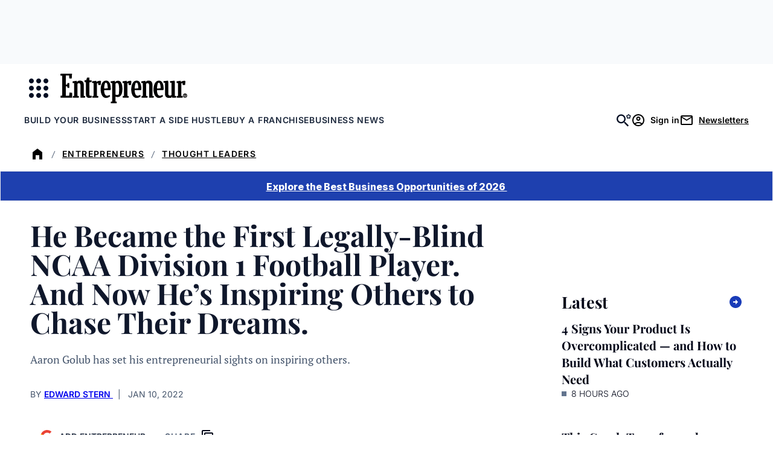

--- FILE ---
content_type: text/javascript;charset=utf-8
request_url: https://p1cluster.cxense.com/p1.js
body_size: 99
content:
cX.library.onP1('28c0byvm9koic1emc6tibkges7');


--- FILE ---
content_type: text/javascript;charset=utf-8
request_url: https://id.cxense.com/public/user/id?json=%7B%22identities%22%3A%5B%7B%22type%22%3A%22ckp%22%2C%22id%22%3A%22mkhopuuaxrez23f9%22%7D%2C%7B%22type%22%3A%22lst%22%2C%22id%22%3A%2228c0byvm9koic1emc6tibkges7%22%7D%2C%7B%22type%22%3A%22cst%22%2C%22id%22%3A%2228c0byvm9koic1emc6tibkges7%22%7D%5D%7D&callback=cXJsonpCB2
body_size: 208
content:
/**/
cXJsonpCB2({"httpStatus":200,"response":{"userId":"cx:2gi65jsuu3j2t2vmzmzc0e98gd:1cwop7r6dv0tc","newUser":false}})